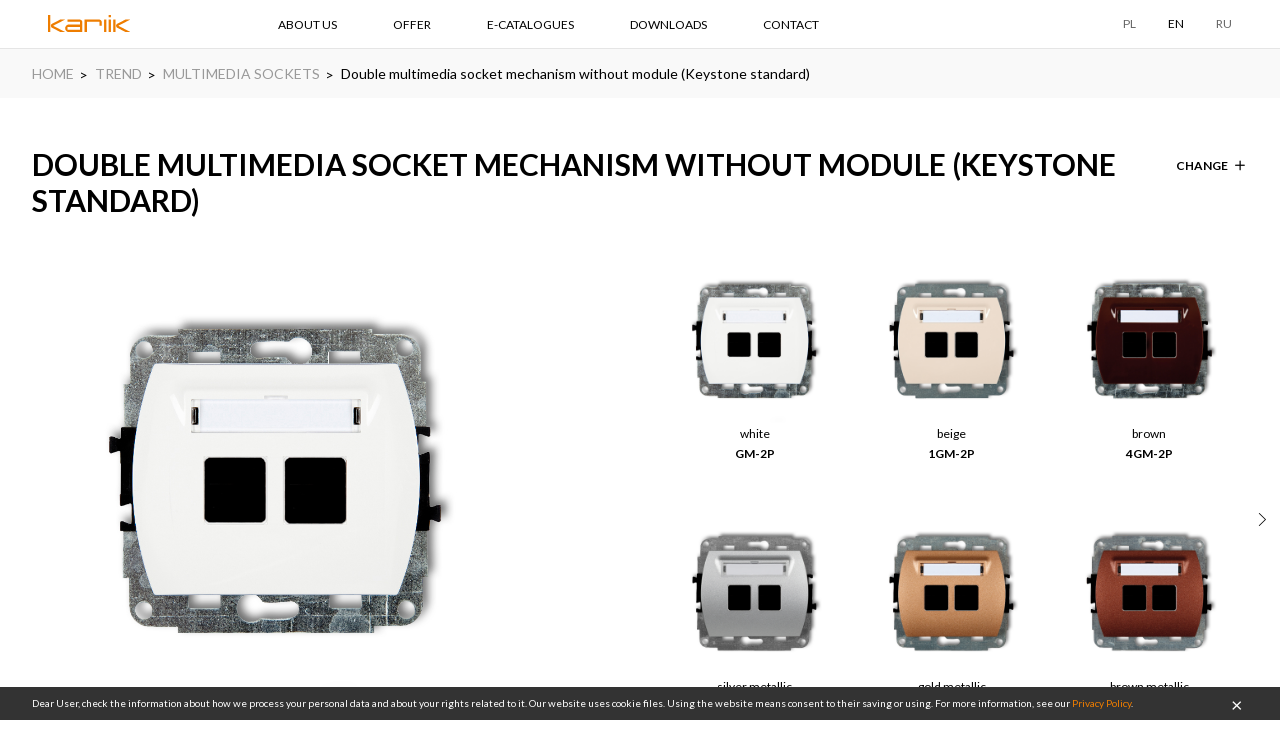

--- FILE ---
content_type: text/html; charset=utf-8
request_url: https://www.karlik.pl/en/products/GM-2P/category/TR-multimedia-sockets/
body_size: 13408
content:




<!DOCTYPE html>
<html lang="pl">
    <head>
        
<!-- Google Tag Manager -->
<script>(function(w,d,s,l,i){w[l]=w[l]||[];w[l].push({'gtm.start':
new Date().getTime(),event:'gtm.js'});var f=d.getElementsByTagName(s)[0],
j=d.createElement(s),dl=l!='dataLayer'?'&l='+l:'';j.async=true;j.src=
'https://www.googletagmanager.com/gtm.js?id='+i+dl;f.parentNode.insertBefore(j,f);
})(window,document,'script','dataLayer','GTM-5WC96TN');</script>
<!-- End Google Tag Manager -->


        <meta charset="UTF-8">
        <meta name="viewport" content="width=device-width, initial-scale=1.0, maximum-scale=1.0, user-scalable=no">
        <meta name="format-detection" content="telephone=no">
	<link rel="preload" href="/static/_build/fonts/icons.woff2" as="font" type="font/woff2" crossorigin>
        <title>Osprzęt elektroinstalacyjny, gniazda i włączniki - polski producent - Karlik</title>
        <meta name="description" content="." />

        <meta property="og:url" content="https://www.karlik.pl/en/products/GM-2P/category/TR-multimedia-sockets/" />
        <meta property="og:type" content="website" />
        <meta property="og:title" content="Karlik - Electrical Supplies and Accessories" />
        <meta property="og:description" content="Karlik - Electrical Supplies and Accessories" />
        <meta property="og:image" content="https://www.karlik.pl/static/images/logo.svg" />

        <link rel="stylesheet" href="/static/_build/styles/main.css">
        <link rel='shortcut icon' href="/static/images/favicon.ico" type='image/x-icon'/>
        <link href="https://fonts.googleapis.com/css?family=Lato:400,700|Open+Sans:400,700&amp;subset=cyrillic-ext,latin-ext&display=swap" rel="stylesheet">
        <script src="/static/_build/scripts/polyfills/polyfills.js"></script>
        <link rel='canonical' href="https://www.karlik.pl/en/products/GM-2P/category/TR-multimedia-sockets/">
        
          <meta name="robots" content="noindex" />
        
        
        
        
        <script>
        (function(i,s,o,g,r,a,m){i['GoogleAnalyticsObject']=r;i[r]=i[r]||function()
        { (i[r].q=i[r].q||[]).push(arguments)}
        ,i[r].l=1*new Date();a=s.createElement(o),
        m=s.getElementsByTagName(o)[0];a.async=1;a.src=g;m.parentNode.insertBefore(a,m)
        })(window,document,'script','https://www.google-analytics.com/analytics.js','ga');
        ga('create', 'UA-96333694-1', 'auto');
        ga('send', 'pageview');
    </script>

    <style>.expand-submenu {display: block; min-width: 300px; padding: 10px 3px; max-height: 200px; overflow-y: scroll;} 
      .expand-submenu a {display: block; text-transform: none; font-size: 12px; margin-bottom: 6px;}  
      .expand-submenu-container {position:relative;} .expand-submenu-container#visible {display: inline-block;} .expand-submenu-container#hidden {display: none;} 
      @media (max-width: 767px) {.expand-submenu {left: -300px; margin-left: 0;} } @media (min-width: 768px) {.expand-submenu {left: 0; margin-left: -35px;} }
      .expand-submenu {position: absolute; bottom: 45px; background-color: #fff; overflow: hidden;}
      .scrollbar-wrapper {width: 100%;height: 180px;overflow-x: hidden;box-sizing: content-box;padding-right: 0px;}
      .scrollbar {height: 140px;overflow-y: scroll;position: relative;margin-right: -17px;}.diag {position: absolute;top: 0;right: 50px;}
      .scrollrect {height: 70px;width: 15px;background-color: #ccc; position: absolute;right: 0;top:0;transform: translateY(0px);}.scroll-content {padding-right: 17px;}
      @media (min-width: 768px) { .scrollarrow {position: relative;left: calc(100% - 15.5px);top: 0;width: 5%;color: #ccc;background-color: #eee;cursor: pointer;
      -webkit-touch-callout: none; ;-khtml-user-select: none;-moz-user-select: none; -ms-user-select: none;user-select: none;} }
      @media (max-width: 767px) { .scrollarrow {display: none;} }
      </style>
      
      <!-- Google tag (gtag.js) -->
<script async src="https://www.googletagmanager.com/gtag/js?id=G-CND0G8EWDG"></script>
<script>
window.dataLayer = window.dataLayer || [];
function gtag(){dataLayer.push(arguments);}
gtag('js', new Date());

gtag('config', 'G-CND0G8EWDG');
</script>
      <!-- Facebook Pixel Code -->
<script>
  !function(f,b,e,v,n,t,s)
  {if(f.fbq)return;n=f.fbq=function(){n.callMethod?
  n.callMethod.apply(n,arguments):n.queue.push(arguments)};
  if(!f._fbq)f._fbq=n;n.push=n;n.loaded=!0;n.version='2.0';
  n.queue=[];t=b.createElement(e);t.async=!0;
  t.src=v;s=b.getElementsByTagName(e)[0];
  s.parentNode.insertBefore(t,s)}(window, document,'script',
  'https://connect.facebook.net/en_US/fbevents.js');
  fbq('init', '254602102085210');
  fbq('track', 'PageView');
</script>
<noscript><img height="1" width="1" style="display:none"
  src="https://www.facebook.com/tr?id=254602102085210&ev=PageView&noscript=1"
/></noscript>
<!-- End Facebook Pixel Code -->

    </head>
    <body class="">
    
<!-- Google Tag Manager (noscript) -->
<noscript><iframe src="https://www.googletagmanager.com/ns.html?id=GTM-5WC96TN"
height="0" width="0" style="display:none;visibility:hidden"></iframe></noscript>
<!-- End Google Tag Manager (noscript) -->


        
    
    
    
    
    
 <!-- not from static -->
        

<div id="cookies-bar" class="cookies-bar">
    <div class="container">
        <div class="row">
            <p class="cookies-bar__text">
            
            Dear User, check the information about how we process your personal data and about your rights related to it. Our website uses cookie files. Using the website means consent to their saving or using. For more information, see our <a href="/en/privacypolicy/" class="cookies-bar__link">Privacy Policy</a>.
            <a id="cookies-close" class="cookies-bar__close" href="#">OK</a>
            </p>
        </div>
    </div>
</div>

        <div class="page-wrapper">
            
                



<header class="page-header">
    <div class="container">
        <div class="row row--middle">
            <div class="page-header__block logo">
                <a href="/en/" class="logo__link">
                    <img class="logo__image" src="/static/images/logo.svg" alt="Nowoczesne gniazdka elektryczne i włączniki | Osprzęt elektryczny Karlik">
                </a>
            </div>
            <div class="page-header__block main-menu">
                <ul class="main-menu__container">
                    
                        
                            
                            
                                
                                
                                <li class="main-menu__item">
                                    <a href="/en/about-us/" class="link main-menu__link dropdown-trigger main-menu__link--mobile-hidden">ABOUT US</a>
                                    <div class="dropdown dropdown--mobile-active">
                                        <div class="dropdown__content-block">
                                            <ul class="dropdown__list">
                                                
                                                 <!-- exceptionally, it generates less db requests than filtering in models -->
                                                <li class="dropdown__item">
                                                    <a href="/en/about-us/" class="link dropdown__link">ABOUT COMPANY</a>
                                                </li>
                                                
                                                
                                                
                                                
                                                 <!-- exceptionally, it generates less db requests than filtering in models -->
                                                <li class="dropdown__item">
                                                    <a href="/en/history/" class="link dropdown__link">HISTORY</a>
                                                </li>
                                                
                                                
                                                
                                                
                                                
                                                
                                            </ul>
                                        </div>
                                    </div>
                                </li>
                                
                                
                            
                        
                    
                        
                        <li class="main-menu__item">
                            <a href="/en/products/collections/" class="link main-menu__link">OFFER</a>
                            <div class="dropdown dropdown--extended">
                                <div class="dropdown__content-block">
                                    <div class="row">
                                        <div class="dropdown__column col-7">
                                            <ul class="collections-boxes">
                                                
                                                <li class="collections-boxes__item collections-boxes__item--active" data-tab="24">
                                                    <h4 class="heading"><a href="/en/products/collection/DECO/">DECO</a></h4>
                                                    <figure class="image-container">
                                                        <a href="/en/products/collection/DECO/" class="image-container__link">
                                                            <img class="image-container__image" src="/media/filer_public_thumbnails/filer_public/50/f5/50f51508-b4c9-4450-94b6-c93418612149/str_16-17_basic.jpg__450x340_q85_box-0%2C0%2C1186%2C898_crop_detail_subsampling-2.jpg" alt="collection-image">
                                                        </a>
                                                    </figure>
                                                    <p class="button-container button-container--margined-top">
                                                        <a href="/en/products/collection/DECO/#tab-3" class="button">PRODUCTS</a>
                                                    </p>
                                                </li>
                                                
                                                <li class="collections-boxes__item" data-tab="48">
                                                    <h4 class="heading"><a href="/en/products/collection/ICON/">ICON</a></h4>
                                                    <figure class="image-container">
                                                        <a href="/en/products/collection/ICON/" class="image-container__link">
                                                            <img class="image-container__image" src="/media/filer_public_thumbnails/filer_public/eb/e0/ebe0ceff-1c2c-448d-a190-72c0b3591c1a/oferta_-_aranzacja_icon.jpg__450x340_q85_box-29%2C14%2C1186%2C887_crop_detail_subsampling-2.jpg" alt="collection-image">
                                                        </a>
                                                    </figure>
                                                    <p class="button-container button-container--margined-top">
                                                        <a href="/en/products/collection/ICON/#tab-3" class="button">PRODUCTS</a>
                                                    </p>
                                                </li>
                                                
                                                <li class="collections-boxes__item" data-tab="45">
                                                    <h4 class="heading"><a href="/en/products/collection/MINI/">MINI</a></h4>
                                                    <figure class="image-container">
                                                        <a href="/en/products/collection/MINI/" class="image-container__link">
                                                            <img class="image-container__image" src="/media/filer_public_thumbnails/filer_public/6f/7c/6f7ca8f7-3845-44b0-a13a-8297f6279b8e/1897-003-l.jpg__450x340_q85_box-1524%2C381%2C5000%2C3011_crop_detail_subsampling-2.jpg" alt="collection-image">
                                                        </a>
                                                    </figure>
                                                    <p class="button-container button-container--margined-top">
                                                        <a href="/en/products/collection/MINI/#tab-3" class="button">PRODUCTS</a>
                                                    </p>
                                                </li>
                                                
                                                <li class="collections-boxes__item" data-tab="25">
                                                    <h4 class="heading"><a href="/en/products/collection/flexi/">FLEXI</a></h4>
                                                    <figure class="image-container">
                                                        <a href="/en/products/collection/flexi/" class="image-container__link">
                                                            <img class="image-container__image" src="/media/filer_public_thumbnails/filer_public/eb/ee/ebeea951-4220-4b8e-9325-6c54cbe3a648/karlik_flexi_ok.jpg__450x340_q85_box-155%2C0%2C1850%2C1280_crop_detail_subsampling-2.jpg" alt="collection-image">
                                                        </a>
                                                    </figure>
                                                    <p class="button-container button-container--margined-top">
                                                        <a href="/en/products/collection/flexi/#tab-3" class="button">PRODUCTS</a>
                                                    </p>
                                                </li>
                                                
                                                <li class="collections-boxes__item" data-tab="26">
                                                    <h4 class="heading"><a href="/en/products/collection/TREND/">TREND</a></h4>
                                                    <figure class="image-container">
                                                        <a href="/en/products/collection/TREND/" class="image-container__link">
                                                            <img class="image-container__image" src="/media/filer_public_thumbnails/filer_public/54/9a/549ad318-b1f9-4a2a-b573-07d1e6e79e69/karlik_trend_1a_iz.jpg__450x340_q85_box-0%2C0%2C1706%2C1292_crop_detail_subsampling-2.jpg" alt="collection-image">
                                                        </a>
                                                    </figure>
                                                    <p class="button-container button-container--margined-top">
                                                        <a href="/en/products/collection/TREND/#tab-3" class="button">PRODUCTS</a>
                                                    </p>
                                                </li>
                                                
                                                <li class="collections-boxes__item" data-tab="27">
                                                    <h4 class="heading"><a href="/en/products/collection/LOGO/">LOGO</a></h4>
                                                    <figure class="image-container">
                                                        <a href="/en/products/collection/LOGO/" class="image-container__link">
                                                            <img class="image-container__image" src="/media/filer_public_thumbnails/filer_public/60/cb/60cbbb32-5c24-405c-9f21-0c80c0d4ebef/karlik_logo_sypialnia.jpg__450x340_q85_box-0%2C407%2C2000%2C1907_crop_detail_subsampling-2.jpg" alt="collection-image">
                                                        </a>
                                                    </figure>
                                                    <p class="button-container button-container--margined-top">
                                                        <a href="/en/products/collection/LOGO/#tab-3" class="button">PRODUCTS</a>
                                                    </p>
                                                </li>
                                                
                                                <li class="collections-boxes__item" data-tab="30">
                                                    <h4 class="heading"><a href="/en/products/collection/LIZA/">LIZA</a></h4>
                                                    <figure class="image-container">
                                                        <a href="/en/products/collection/LIZA/" class="image-container__link">
                                                            <img class="image-container__image" src="/media/filer_public_thumbnails/filer_public/70/b5/70b5cd3d-5526-42b6-82e4-466872bc64f7/karlik_przedpokoj_iz.jpg__450x340_q85_box-0%2C0%2C1743%2C1320_crop_detail_subsampling-2.jpg" alt="collection-image">
                                                        </a>
                                                    </figure>
                                                    <p class="button-container button-container--margined-top">
                                                        <a href="/en/products/collection/LIZA/#tab-3" class="button">PRODUCTS</a>
                                                    </p>
                                                </li>
                                                
                                                <li class="collections-boxes__item" data-tab="35">
                                                    <h4 class="heading"><a href="/en/products/collection/JUNIOR/">JUNIOR IP54</a></h4>
                                                    <figure class="image-container">
                                                        <a href="/en/products/collection/JUNIOR/" class="image-container__link">
                                                            <img class="image-container__image" src="/media/filer_public_thumbnails/filer_public/5a/af/5aafa53c-4765-434f-b17c-a09c2c2c7f2e/junior_ip54.jpg__450x340_q85_box-0%2C671%2C4280%2C3898_crop_detail_subsampling-2.jpg" alt="collection-image">
                                                        </a>
                                                    </figure>
                                                    <p class="button-container button-container--margined-top">
                                                        <a href="/en/products/collection/JUNIOR/#tab-3" class="button">PRODUCTS</a>
                                                    </p>
                                                </li>
                                                
                                                <li class="collections-boxes__item" data-tab="37">
                                                    <h4 class="heading"><a href="/en/products/collection/SENIOR_IP44/">SENIOR IP44</a></h4>
                                                    <figure class="image-container">
                                                        <a href="/en/products/collection/SENIOR_IP44/" class="image-container__link">
                                                            <img class="image-container__image" src="/media/filer_public_thumbnails/filer_public/f8/9c/f89ca3a5-3da9-4255-b777-1548a6487e81/karlik_garaz_11_2016.jpg__450x340_q85_box-91%2C0%2C1822%2C1309_crop_detail_subsampling-2.jpg" alt="collection-image">
                                                        </a>
                                                    </figure>
                                                    <p class="button-container button-container--margined-top">
                                                        <a href="/en/products/collection/SENIOR_IP44/#tab-3" class="button">PRODUCTS</a>
                                                    </p>
                                                </li>
                                                
                                                <li class="collections-boxes__item" data-tab="32">
                                                    <h4 class="heading"><a href="/en/products/collection/DISTRIBUTION-BOARDS/">DISTRIBUTION  BOARDS</a></h4>
                                                    <figure class="image-container">
                                                        <a href="/en/products/collection/DISTRIBUTION-BOARDS/" class="image-container__link">
                                                            <img class="image-container__image" src="/media/filer_public_thumbnails/filer_public/ee/6b/ee6b13ef-afb1-4fc5-885b-0e3954eb7936/karlik_kompoz_popr1_zz2.jpg__450x340_q85_box-457%2C100%2C1236%2C687_crop_detail_subsampling-2.jpg" alt="collection-image">
                                                        </a>
                                                    </figure>
                                                    <p class="button-container button-container--margined-top">
                                                        <a href="/en/products/collection/DISTRIBUTION-BOARDS/#tab-3" class="button">PRODUCTS</a>
                                                    </p>
                                                </li>
                                                
                                                <li class="collections-boxes__item" data-tab="33">
                                                    <h4 class="heading"><a href="/en/products/collection/BOXES-PLUGS-CONNECTORS/">BOXES, PLUGS, CONNECTORS</a></h4>
                                                    <figure class="image-container">
                                                        <a href="/en/products/collection/BOXES-PLUGS-CONNECTORS/" class="image-container__link">
                                                            <img class="image-container__image" src="/media/filer_public_thumbnails/filer_public/a7/04/a70481f2-9d49-482d-9313-99341a5a53ff/karlik_kompoz_popr1_zz.jpg__450x340_q85_box-293%2C71%2C1087%2C671_crop_detail_subsampling-2.jpg" alt="collection-image">
                                                        </a>
                                                    </figure>
                                                    <p class="button-container button-container--margined-top">
                                                        <a href="/en/products/collection/BOXES-PLUGS-CONNECTORS/#tab-3" class="button">PRODUCTS</a>
                                                    </p>
                                                </li>
                                                
                                                <li class="collections-boxes__item" data-tab="46">
                                                    <h4 class="heading"><a href="/en/products/collection/elcan-product/">ELCAN PRODUCT</a></h4>
                                                    <figure class="image-container">
                                                        <a href="/en/products/collection/elcan-product/" class="image-container__link">
                                                            <img class="image-container__image" src="/media/filer_public_thumbnails/filer_public/fd/b0/fdb0b4cf-c502-47aa-bfab-8ecf08ec5d96/elcan_baner_produktowy.jpg__450x340_q85_box-79%2C0%2C1299%2C922_crop_detail_subsampling-2.jpg" alt="collection-image">
                                                        </a>
                                                    </figure>
                                                    <p class="button-container button-container--margined-top">
                                                        <a href="/en/products/collection/elcan-product/#tab-3" class="button">PRODUCTS</a>
                                                    </p>
                                                </li>
                                                
                                            </ul>
                                        </div>
                                        <div class="dropdown__column dropdown__column--small-gutter col-5">
                                            <ul class="collections-list">
                                                
                                                
                                                    <li class="collections-list__item">
                                                        <p class="collections-list__category">FLUSH-MOUNTED SERIES</p>
                                                    </li>
                                                    
                                                        <li class="collections-list__item">
                                                            <a href="/en/products/collection/DECO/">
                                                                <p class="collections-list__name" data-target-tab="24">DECO</p>
                                                            </a>
                                                        </li>
                                                    
                                                        <li class="collections-list__item">
                                                            <a href="/en/products/collection/ICON/">
                                                                <p class="collections-list__name" data-target-tab="48">ICON</p>
                                                            </a>
                                                        </li>
                                                    
                                                        <li class="collections-list__item">
                                                            <a href="/en/products/collection/MINI/">
                                                                <p class="collections-list__name" data-target-tab="45">MINI</p>
                                                            </a>
                                                        </li>
                                                    
                                                        <li class="collections-list__item">
                                                            <a href="/en/products/collection/flexi/">
                                                                <p class="collections-list__name" data-target-tab="25">FLEXI</p>
                                                            </a>
                                                        </li>
                                                    
                                                        <li class="collections-list__item">
                                                            <a href="/en/products/collection/TREND/">
                                                                <p class="collections-list__name" data-target-tab="26">TREND</p>
                                                            </a>
                                                        </li>
                                                    
                                                        <li class="collections-list__item">
                                                            <a href="/en/products/collection/LOGO/">
                                                                <p class="collections-list__name" data-target-tab="27">LOGO</p>
                                                            </a>
                                                        </li>
                                                    
                                                        <li class="collections-list__item">
                                                            <a href="/en/products/collection/LIZA/">
                                                                <p class="collections-list__name" data-target-tab="30">LIZA</p>
                                                            </a>
                                                        </li>
                                                    
                                                
                                                    <li class="collections-list__item">
                                                        <p class="collections-list__category">HERMETIC SURFACE-MOUNTED SERIES</p>
                                                    </li>
                                                    
                                                        <li class="collections-list__item">
                                                            <a href="/en/products/collection/JUNIOR/">
                                                                <p class="collections-list__name" data-target-tab="35">JUNIOR IP54</p>
                                                            </a>
                                                        </li>
                                                    
                                                        <li class="collections-list__item">
                                                            <a href="/en/products/collection/SENIOR_IP44/">
                                                                <p class="collections-list__name" data-target-tab="37">SENIOR IP44</p>
                                                            </a>
                                                        </li>
                                                    
                                                
                                                    <li class="collections-list__item">
                                                        <p class="collections-list__category">OTHERS</p>
                                                    </li>
                                                    
                                                        <li class="collections-list__item">
                                                            <a href="/en/products/collection/DISTRIBUTION-BOARDS/">
                                                                <p class="collections-list__name" data-target-tab="32">DISTRIBUTION  BOARDS</p>
                                                            </a>
                                                        </li>
                                                    
                                                        <li class="collections-list__item">
                                                            <a href="/en/products/collection/BOXES-PLUGS-CONNECTORS/">
                                                                <p class="collections-list__name" data-target-tab="33">BOXES, PLUGS, CONNECTORS</p>
                                                            </a>
                                                        </li>
                                                    
                                                
                                                    <li class="collections-list__item">
                                                        <p class="collections-list__category">ELCAN</p>
                                                    </li>
                                                    
                                                        <li class="collections-list__item">
                                                            <a href="/en/products/collection/elcan-product/">
                                                                <p class="collections-list__name" data-target-tab="46">ELCAN PRODUCT</p>
                                                            </a>
                                                        </li>
                                                    
                                                
                                            </ul>
                                        </div>
                                    </div>
                                </div>
                            </div>
                        </li>
                        
                    
                        
                            
                            
                                
                                
                                <li class="main-menu__item">
                                    <a href="/en/e-catalogues/" class="link main-menu__link">E-CATALOGUES</a>
                                </li>
                                
                                
                            
                        
                    
                        
                            
                            
                                
                                
                                <li class="main-menu__item">
                                    <a href="/en/downloads/" class="link main-menu__link">DOWNLOADS</a>
                                </li>
                                
                                
                            
                        
                    
                        
                            
                            
                                
                                
                                <li class="main-menu__item">
                                    <a href="/en/contact/" class="link main-menu__link">CONTACT</a>
                                </li>
                                
                                
                            
                        
                    
                </ul>
            </div>
            <div class="page-header__block">
                <div class="row row--middle">
                    
                    <div class="language-select">
                        <div class="language-select__item">
                            <a rel="nofollow" href="/en/lang/pl/" class="link language-select__link">PL</a>
                        </div>
                        <div class="language-select__item">
                            <a rel="nofollow" href="/en/lang/en/" class="link language-select__link language-select__link--active">EN</a>
                        </div>
                        <div class="language-select__item">
                            <a rel="nofollow" href="/en/lang/ru/" class="link language-select__link">RU</a>
                        </div>
                    </div>
                </div>
            </div>
            <div class="page-header__block page-header__block--mobile-menu-button-container ">
                <button class="page-header__mobile-menu-button icon icon-only icon-menu">Menu</button>
            </div>
        </div>
    </div>
</header>


            

            <main > <!-- TODO page_class integration -->
                


<div class="breadcrumbs">
    <div class="container">
        <ul class="breadcrumbs__list">
        
            <li class="breadcrumbs__item">
            
                <a href="/en/" class="breadcrumbs__text breadcrumbs__link">HOME</a>
			
            </li>
        
            <li class="breadcrumbs__item">
            
                <a href="/en/products/collection/TREND/" class="breadcrumbs__text breadcrumbs__link">TREND</a>
			
            </li>
        
            <li class="breadcrumbs__item">
            
                <a href="/en/products/list/collection/TREND/category/TR-multimedia-sockets/" class="breadcrumbs__text breadcrumbs__link">MULTIMEDIA SOCKETS</a>
			
            </li>
        
            <li class="breadcrumbs__item">
            
            	<span class="breadcrumbs__text">Double multimedia socket mechanism without module (Keystone standard)</span>
            
            </li>
        
        </ul>
    </div>
</div>

<div class="container">
    


<h1 class="heading heading--margined" id="product-name-title">

Double multimedia socket mechanism without module (Keystone standard)</h1>


<div class="button change-action dropdown-trigger">
    <p>Change</p>
    <div class="dropdown dropdown--fixed-size">
        <div class="dropdown__content-block">
            <div class="row">
                <div class="dropdown__column dropdown__column--small-gutter col-12">
                    <ul class="collections-list">
                    
                        
                        
                        <li class="collections-list__item">
                            <p class="collections-list__category">SWITCHES</p>
                        </li>
                        
                            
                            <li class="collections-list__item">
                                <a href="/pl/produkty/WP-1/kategoria/TR-laczniki/" class="collections-list__link">
                                    <p class="collections-list__name">Single pole switch mechanism</p>
                                </a>
                            </li>
                            
                            <li class="collections-list__item">
                                <a href="/en/products/WP-1/category/TR-switches/" class="collections-list__link">
                                    <p class="collections-list__name">Single pole switch mechanism</p>
                                </a>
                            </li>
                            
                            <li class="collections-list__item">
                                <a href="/en/products/WP-1L/category/TR-switches/" class="collections-list__link">
                                    <p class="collections-list__name">Single pole switch mechanism with illumination</p>
                                </a>
                            </li>
                            
                            <li class="collections-list__item">
                                <a href="/en/products/WP-4_1/category/TR-switches/" class="collections-list__link">
                                    <p class="collections-list__name">Single push button mechanism (single push button without pictogram)</p>
                                </a>
                            </li>
                            
                            <li class="collections-list__item">
                                <a href="/en/products/WP-2/category/TR-switches/" class="collections-list__link">
                                    <p class="collections-list__name">Two-circuit switch mechanism</p>
                                </a>
                            </li>
                            
                            <li class="collections-list__item">
                                <a href="/en/products/WP-2L/category/TR-switches/" class="collections-list__link">
                                    <p class="collections-list__name">Two-circuit switch mechanism with illumination</p>
                                </a>
                            </li>
                            
                            <li class="collections-list__item">
                                <a href="/en/products/WP-44_1/category/TR-switches/" class="collections-list__link">
                                    <p class="collections-list__name">Two-circuit push button mechanism (double push button without pictograms, common power supply)</p>
                                </a>
                            </li>
                            
                            <li class="collections-list__item">
                                <a href="/en/products/WP-44_2/category/TR-switches/" class="collections-list__link">
                                    <p class="collections-list__name">Double push button switch mechanism (two pushbuttons without piktograms, separate power supply)</p>
                                </a>
                            </li>
                            
                            <li class="collections-list__item">
                                <a href="/en/products/WP-3/category/TR-switches/" class="collections-list__link">
                                    <p class="collections-list__name">Two-way switch mechanism</p>
                                </a>
                            </li>
                            
                            <li class="collections-list__item">
                                <a href="/en/products/WP-3L/category/TR-switches/" class="collections-list__link">
                                    <p class="collections-list__name">Two-way switch mechanism with illumination</p>
                                </a>
                            </li>
                            
                            <li class="collections-list__item">
                                <a href="/en/products/WP-3_1/category/TR-switches/" class="collections-list__link">
                                    <p class="collections-list__name">Two-way switch mechanism (single push button without pictogram)</p>
                                </a>
                            </li>
                            
                            <li class="collections-list__item">
                                <a href="/en/products/WP-3l_1/category/TR-switches/" class="collections-list__link">
                                    <p class="collections-list__name">Two-way switch mechanism with illumination</p>
                                </a>
                            </li>
                            
                            <li class="collections-list__item">
                                <a href="/en/products/WP-4/category/TR-switches/" class="collections-list__link">
                                    <p class="collections-list__name">Single push button &quot;bell&quot; mechanism</p>
                                </a>
                            </li>
                            
                            <li class="collections-list__item">
                                <a href="/en/products/WP-4L/category/TR-switches/" class="collections-list__link">
                                    <p class="collections-list__name">Single push button &quot;bell&quot; mechanism with illumination</p>
                                </a>
                            </li>
                            
                            <li class="collections-list__item">
                                <a href="/en/products/WP-5/category/TR-switches/" class="collections-list__link">
                                    <p class="collections-list__name">Single push button &quot;light&quot; mechanism</p>
                                </a>
                            </li>
                            
                            <li class="collections-list__item">
                                <a href="/en/products/WP-5L/category/TR-switches/" class="collections-list__link">
                                    <p class="collections-list__name">Single push button &quot;light&quot; mechanism with illumination</p>
                                </a>
                            </li>
                            
                            <li class="collections-list__item">
                                <a href="/en/products/WP-6/category/TR-switches/" class="collections-list__link">
                                    <p class="collections-list__name">Intermediate switch mechanism</p>
                                </a>
                            </li>
                            
                            <li class="collections-list__item">
                                <a href="/en/products/WP-6L/category/TR-switches/" class="collections-list__link">
                                    <p class="collections-list__name">Intermediate switch mechanism with illumination</p>
                                </a>
                            </li>
                            
                            <li class="collections-list__item">
                                <a href="/en/products/WP-6_1/category/TR-switches/" class="collections-list__link">
                                    <p class="collections-list__name">Intermediate switch mechanism (single push button without pictogram)</p>
                                </a>
                            </li>
                            
                            <li class="collections-list__item">
                                <a href="/en/products/WP-6L_1/category/TR-switches/" class="collections-list__link">
                                    <p class="collections-list__name">Intermediate switch mechanism with illumination (single push button without pictogram)</p>
                                </a>
                            </li>
                            
                            <li class="collections-list__item">
                                <a href="/en/products/WP-33/category/TR-switches/" class="collections-list__link">
                                    <p class="collections-list__name">Double two-way switch mechanism</p>
                                </a>
                            </li>
                            
                            <li class="collections-list__item">
                                <a href="/en/products/WP-33_1/category/TR-switches/" class="collections-list__link">
                                    <p class="collections-list__name">Double two-way switch mechanism (double push button without pictograms)</p>
                                </a>
                            </li>
                            
                            <li class="collections-list__item">
                                <a href="/en/products/WP-8/category/TR-switches/" class="collections-list__link">
                                    <p class="collections-list__name">Roller blind push button switch mechanism</p>
                                </a>
                            </li>
                            
                            <li class="collections-list__item">
                                <a href="/en/products/WP-8_1/category/TR-switches/" class="collections-list__link">
                                    <p class="collections-list__name">Roller blind push button switch mechanism (double push button without pictograms)</p>
                                </a>
                            </li>
                            
                            <li class="collections-list__item">
                                <a href="/en/products/WP-9/category/TR-switches/" class="collections-list__link">
                                    <p class="collections-list__name">Double pole switch mechanism</p>
                                </a>
                            </li>
                            
                            <li class="collections-list__item">
                                <a href="/en/products/WP-9L/category/TR-switches/" class="collections-list__link">
                                    <p class="collections-list__name">Double pole switch with illumination</p>
                                </a>
                            </li>
                            
                            <li class="collections-list__item">
                                <a href="/en/products/WP-10/category/TR-switches/" class="collections-list__link">
                                    <p class="collections-list__name">Single pole with two-way switch mechanism (common power supply)</p>
                                </a>
                            </li>
                            
                            <li class="collections-list__item">
                                <a href="/en/products/WP-10_11/category/TR-switches/" class="collections-list__link">
                                    <p class="collections-list__name">Single pole with two-way switch mechanism (double push button without pictograms, common power supply)</p>
                                </a>
                            </li>
                            
                            <li class="collections-list__item">
                                <a href="/en/products/WP-10L/category/TR-switches/" class="collections-list__link">
                                    <p class="collections-list__name">Single pole with Two-way switch mechanism with illumination (common power supply)</p>
                                </a>
                            </li>
                            
                            <li class="collections-list__item">
                                <a href="/en/products/WP-10L_11/category/TR-switches/" class="collections-list__link">
                                    <p class="collections-list__name">Single pole with two-way switch mechanism with illumination (double push button without pictograms, common power supply)</p>
                                </a>
                            </li>
                            
                        
                        
                        
                    
                        
                        
                        <li class="collections-list__item">
                            <p class="collections-list__category">HOTEL SWITCHES</p>
                        </li>
                        
                            
                            <li class="collections-list__item">
                                <a href="/en/products/SH-1/category/TR-hotel-switches/" class="collections-list__link">
                                    <p class="collections-list__name">Hotel switch</p>
                                </a>
                            </li>
                            
                        
                        
                        
                    
                        
                        
                        <li class="collections-list__item">
                            <p class="collections-list__category">SINGLE SOCKETS</p>
                        </li>
                        
                            
                            <li class="collections-list__item">
                                <a href="/en/products/GP-1p/category/TR-single-sockets/" class="collections-list__link">
                                    <p class="collections-list__name">Single socket without the 2P earth mechanism (with increased contact protection/shutter)</p>
                                </a>
                            </li>
                            
                            <li class="collections-list__item">
                                <a href="/en/products/GP-1/category/TR-single-sockets/" class="collections-list__link">
                                    <p class="collections-list__name">Single socket without the 2P earth mechanism (without increased contact protection/shutter)</p>
                                </a>
                            </li>
                            
                            <li class="collections-list__item">
                                <a href="/en/products/GP-1zp/category/TR-single-sockets/" class="collections-list__link">
                                    <p class="collections-list__name">Single socket with the 2P+Z earth mechanism (with increased contact protection/shutter)</p>
                                </a>
                            </li>
                            
                            <li class="collections-list__item">
                                <a href="/en/products/GP-1z/category/TR-single-sockets/" class="collections-list__link">
                                    <p class="collections-list__name">Single socket with the 2P+Z earth mechanism (without increased contact protection/shutter)</p>
                                </a>
                            </li>
                            
                            <li class="collections-list__item">
                                <a href="/en/products/GP-1sp/category/TR-single-sockets/" class="collections-list__link">
                                    <p class="collections-list__name">Single socket with the 2P+Z earth SCHUKO mechanism (with increased contact protection/shutter)</p>
                                </a>
                            </li>
                            
                            <li class="collections-list__item">
                                <a href="/en/products/GP-1s/category/TR-single-sockets/" class="collections-list__link">
                                    <p class="collections-list__name">Single socket with the 2P+Z earth SCHUKO mechanism (without increased contact protection/shutter)</p>
                                </a>
                            </li>
                            
                        
                        
                        
                    
                        
                        
                        <li class="collections-list__item">
                            <p class="collections-list__category">DATA SINGLE SOCKETS</p>
                        </li>
                        
                            
                            <li class="collections-list__item">
                                <a href="/en/products/GZK/category/TR-data-single-sockets/" class="collections-list__link">
                                    <p class="collections-list__name">DATA single socket with the 2P+Z DATA earth mechanism, with key</p>
                                </a>
                            </li>
                            
                            <li class="collections-list__item">
                                <a href="/en/products/GBK/category/TR-data-single-sockets/" class="collections-list__link">
                                    <p class="collections-list__name">DATA single socket with the 2P+Z DATA earth mechanism, without key (with increased contact protection/shutter)</p>
                                </a>
                            </li>
                            
                        
                        
                        
                    
                        
                        
                        <li class="collections-list__item">
                            <p class="collections-list__category">SPLASH PROOF SOCKETS</p>
                        </li>
                        
                            
                            <li class="collections-list__item">
                                <a href="/en/products/GPB-1zdp/category/TR-splash-proof-sockets/" class="collections-list__link">
                                    <p class="collections-list__name">Splash proof socket with the 2P+Z earth mechanism (shaded transparent cover, with increased contact protection/shutter)</p>
                                </a>
                            </li>
                            
                            <li class="collections-list__item">
                                <a href="/en/products/GPB-1zd/category/TR-splash-proof-sockets/" class="collections-list__link">
                                    <p class="collections-list__name">Splash proof socket with the 2P+Z earth mechanism (shaded transparent cover, without increased contact protection/shutter)</p>
                                </a>
                            </li>
                            
                            <li class="collections-list__item">
                                <a href="/en/products/GPB-1sd/category/TR-splash-proof-sockets/" class="collections-list__link">
                                    <p class="collections-list__name">Splash proof socket with the 2P+Z earth SCHUKO mechanism (shaded transparent cover, without increased contact protection/shutter)</p>
                                </a>
                            </li>
                            
                            <li class="collections-list__item">
                                <a href="/en/products/GPB-1sdp/category/TR-splash-proof-sockets/" class="collections-list__link">
                                    <p class="collections-list__name">Splash proof socket with the 2P+Z earth SCHUKO mechanism (shaded transparent cover, with increased contact protection/shutter)</p>
                                </a>
                            </li>
                            
                            <li class="collections-list__item">
                                <a href="/en/products/GPB-1zp/category/TR-splash-proof-sockets/" class="collections-list__link">
                                    <p class="collections-list__name">Splash proof socket with the 2P+Z earth mechanism (white cover, with increased contact protection/shutter)</p>
                                </a>
                            </li>
                            
                            <li class="collections-list__item">
                                <a href="/en/products/GPB-1z/category/TR-splash-proof-sockets/" class="collections-list__link">
                                    <p class="collections-list__name">Splash proof socket with the 2P+Z earth mechanism (white cover, without increased contact protection/shutter)</p>
                                </a>
                            </li>
                            
                            <li class="collections-list__item">
                                <a href="/en/products/GPB-1sp/category/TR-splash-proof-sockets/" class="collections-list__link">
                                    <p class="collections-list__name">Splash proof socket with the 2P+Z earth SCHUKO mechanism (white cover, with increased contact protection/shutter)</p>
                                </a>
                            </li>
                            
                            <li class="collections-list__item">
                                <a href="/en/products/GPB-1s/category/TR-splash-proof-sockets/" class="collections-list__link">
                                    <p class="collections-list__name">Splash proof socket with the 2P+Z earth SCHUKO mechanism (white cover, without increased contact protection/shutter)</p>
                                </a>
                            </li>
                            
                        
                        
                        
                    
                        
                        
                        <li class="collections-list__item">
                            <p class="collections-list__category">DOUBLE SOCKETS</p>
                        </li>
                        
                            
                            <li class="collections-list__item">
                                <a href="/en/products/GPR-2p/category/TR-double-sockets/" class="collections-list__link">
                                    <p class="collections-list__name">Double socket to a horizontal frame without the 2x2P earth mechanism (with increased contact protection/shutter)</p>
                                </a>
                            </li>
                            
                            <li class="collections-list__item">
                                <a href="/en/products/GPR-2/category/TR-double-sockets/" class="collections-list__link">
                                    <p class="collections-list__name">Double socket to a horizontal frame without the 2x2P earth mechanism (without increased contact protection/shutter)</p>
                                </a>
                            </li>
                            
                            <li class="collections-list__item">
                                <a href="/en/products/GPR-2zp/category/TR-double-sockets/" class="collections-list__link">
                                    <p class="collections-list__name">Double socket to a horizontal frame with the 2x(2P+Z) earth mechanism (with increased contact protection/shutter)</p>
                                </a>
                            </li>
                            
                            <li class="collections-list__item">
                                <a href="/en/products/GPR-2z/category/TR-double-sockets/" class="collections-list__link">
                                    <p class="collections-list__name">Double socket to a horizontal frame with the 2x(2P+Z) earth mechanism (without increased contact protection/shutter)</p>
                                </a>
                            </li>
                            
                            <li class="collections-list__item">
                                <a href="/en/products/GP-2p/category/TR-double-sockets/" class="collections-list__link">
                                    <p class="collections-list__name">Double socket without the 2x2P earth (with increased contact protection/shutter)</p>
                                </a>
                            </li>
                            
                            <li class="collections-list__item">
                                <a href="/en/products/GP-2/category/TR-double-sockets/" class="collections-list__link">
                                    <p class="collections-list__name">Double socket without the 2x2P earth (without increased contact protection/shutter)</p>
                                </a>
                            </li>
                            
                            <li class="collections-list__item">
                                <a href="/en/products/GP-2z/category/TR-double-sockets/" class="collections-list__link">
                                    <p class="collections-list__name">Double socket with earth 2x(2P+Z) (without increased contact protection/shutter)</p>
                                </a>
                            </li>
                            
                            <li class="collections-list__item">
                                <a href="/en/products/GP-2zp/category/TR-double-sockets/" class="collections-list__link">
                                    <p class="collections-list__name">Double socket with earth 2x(2P+Z) (with increased contact protection/shutter)</p>
                                </a>
                            </li>
                            
                            <li class="collections-list__item">
                                <a href="/en/products/GP-2sp/category/TR-double-sockets/" class="collections-list__link">
                                    <p class="collections-list__name">Double socket with the 2x(2P+Z) earth SCHUKO mechanism  (with increased contact protection/shutter)</p>
                                </a>
                            </li>
                            
                            <li class="collections-list__item">
                                <a href="/en/products/GP-2s/category/TR-double-sockets/" class="collections-list__link">
                                    <p class="collections-list__name">Double socket with the 2x(2P+Z) earth SCHUKO mechanism  (without increased contact protection/shutter)</p>
                                </a>
                            </li>
                            
                        
                        
                        
                    
                        
                        
                        <li class="collections-list__item">
                            <p class="collections-list__category">RADIO/TV AND RADIO/TV/SAT SOCKETS</p>
                        </li>
                        
                            
                            <li class="collections-list__item">
                                <a href="/en/products/G2K/category/TR-radiotv-and-radiotvsat-sockets/" class="collections-list__link">
                                    <p class="collections-list__name">Radio/Tv final socket mechanism (2dB)</p>
                                </a>
                            </li>
                            
                            <li class="collections-list__item">
                                <a href="/en/products/G6K/category/TR-radiotv-and-radiotvsat-sockets/" class="collections-list__link">
                                    <p class="collections-list__name">Radio/Tv final socket (in series of through sockets) mechanism (6dB)</p>
                                </a>
                            </li>
                            
                            <li class="collections-list__item">
                                <a href="/en/products/G9P/category/TR-radiotv-and-radiotvsat-sockets/" class="collections-list__link">
                                    <p class="collections-list__name">Radio/Tv through socket mechanism (9dB)</p>
                                </a>
                            </li>
                            
                            <li class="collections-list__item">
                                <a href="/en/products/G12P/category/TR-radiotv-and-radiotvsat-sockets/" class="collections-list__link">
                                    <p class="collections-list__name">Radio/Tv through socket mechanism (12dB)</p>
                                </a>
                            </li>
                            
                            <li class="collections-list__item">
                                <a href="/en/products/G15P/category/TR-radiotv-and-radiotvsat-sockets/" class="collections-list__link">
                                    <p class="collections-list__name">Radio/Tv through socket mechanism (15dB)</p>
                                </a>
                            </li>
                            
                            <li class="collections-list__item">
                                <a href="/en/products/GS/category/TR-radiotv-and-radiotvsat-sockets/" class="collections-list__link">
                                    <p class="collections-list__name">Radio/Tv/SAT final socket mechanism</p>
                                </a>
                            </li>
                            
                            <li class="collections-list__item">
                                <a href="/en/products/GM/category/TR-radiotv-and-radiotvsat-sockets/" class="collections-list__link">
                                    <p class="collections-list__name">Radio/Tv/SAT multimedia socket (Internet) mechanism</p>
                                </a>
                            </li>
                            
                            <li class="collections-list__item">
                                <a href="/en/products/GSP/category/TR-radiotv-and-radiotvsat-sockets/" class="collections-list__link">
                                    <p class="collections-list__name">Radio/Tv/SAT through socket mechanism (10dB)</p>
                                </a>
                            </li>
                            
                            <li class="collections-list__item">
                                <a href="/en/products/GMU/category/TR-radiotv-and-radiotvsat-sockets/" class="collections-list__link">
                                    <p class="collections-list__name">3F DATA (UPC) multimedia socket mechanism</p>
                                </a>
                            </li>
                            
                            <li class="collections-list__item">
                                <a href="/en/products/GMV/category/TR-radiotv-and-radiotvsat-sockets/" class="collections-list__link">
                                    <p class="collections-list__name">3F DATA (Vectra) multimedia socket mechanism</p>
                                </a>
                            </li>
                            
                            <li class="collections-list__item">
                                <a href="/en/products/GSN/category/TR-radiotv-and-radiotvsat-sockets/" class="collections-list__link">
                                    <p class="collections-list__name">TV/SAT with two satellite inputs socket mechanism</p>
                                </a>
                            </li>
                            
                            <li class="collections-list__item">
                                <a href="/en/products/GST/category/TR-radiotv-and-radiotvsat-sockets/" class="collections-list__link">
                                    <p class="collections-list__name">Radio/Tv/SAT final socket (two antenna inputs) mechanism</p>
                                </a>
                            </li>
                            
                        
                        
                        
                    
                        
                        
                        <li class="collections-list__item">
                            <p class="collections-list__category">ANTENNA SOCKETS TV AND SAT</p>
                        </li>
                        
                            
                            <li class="collections-list__item">
                                <a href="/en/products/GTV-1/category/TR-antenna-sockets-tv-and-sat/" class="collections-list__link">
                                    <p class="collections-list__name">Single antenna tv socket mechanism</p>
                                </a>
                            </li>
                            
                            <li class="collections-list__item">
                                <a href="/en/products/GF-1/category/TR-antenna-sockets-tv-and-sat/" class="collections-list__link">
                                    <p class="collections-list__name">Single antenna F type socket (SAT) mechanism - nickel</p>
                                </a>
                            </li>
                            
                            <li class="collections-list__item">
                                <a href="/en/products/GF-1_1/category/TR-antenna-sockets-tv-and-sat/" class="collections-list__link">
                                    <p class="collections-list__name">Single antenna F type socket (SAT) mechanism - gold-plated</p>
                                </a>
                            </li>
                            
                            <li class="collections-list__item">
                                <a href="/en/products/GF-2/category/TR-antenna-sockets-tv-and-sat/" class="collections-list__link">
                                    <p class="collections-list__name">Double antenna F type socket (SAT) mechanism - nickel</p>
                                </a>
                            </li>
                            
                            <li class="collections-list__item">
                                <a href="/en/products/GF-2_1/category/TR-antenna-sockets-tv-and-sat/" class="collections-list__link">
                                    <p class="collections-list__name">Double antenna F type socket (SAT) mechanism - gold-plated</p>
                                </a>
                            </li>
                            
                            <li class="collections-list__item">
                                <a href="/en/products/GFK/category/TR-antenna-sockets-tv-and-sat/" class="collections-list__link">
                                    <p class="collections-list__name">Single antenna F type socket (SAT) + single computer socket mechanism 1xRJ45, cat. 5e, 8-contact</p>
                                </a>
                            </li>
                            
                            <li class="collections-list__item">
                                <a href="/en/products/GFK-3/category/TR-antenna-sockets-tv-and-sat/" class="collections-list__link">
                                    <p class="collections-list__name">Single antenna F type socket (SAT) + single computer socket mechanism 1xRJ45, cat. 6, 8-contact</p>
                                </a>
                            </li>
                            
                            <li class="collections-list__item">
                                <a href="/en/products/GFK-5/category/TR-antenna-sockets-tv-and-sat/" class="collections-list__link">
                                    <p class="collections-list__name">Single antenna F type socket (SAT) + single computer socket mechanism 1xRJ45, cat. 6, screened, 8-contact</p>
                                </a>
                            </li>
                            
                        
                        
                        
                    
                        
                        
                        <li class="collections-list__item">
                            <p class="collections-list__category">TELEPHONE AND COMPUTER SOCKETS</p>
                        </li>
                        
                            
                            <li class="collections-list__item">
                                <a href="/en/products/GT-1/category/TR-telephone-and-computer-sockets/" class="collections-list__link">
                                    <p class="collections-list__name">Single telephone socket mechanism 1xRJ11, 4-contact</p>
                                </a>
                            </li>
                            
                            <li class="collections-list__item">
                                <a href="/en/products/GT-2/category/TR-telephone-and-computer-sockets/" class="collections-list__link">
                                    <p class="collections-list__name">Double telephone socket mechanism 2xRJ11, 4-contact</p>
                                </a>
                            </li>
                            
                            <li class="collections-list__item">
                                <a href="/en/products/GK-1/category/TR-telephone-and-computer-sockets/" class="collections-list__link">
                                    <p class="collections-list__name">Single computer socket mechanism 1xRJ45, cat. 5e, 8-contact</p>
                                </a>
                            </li>
                            
                            <li class="collections-list__item">
                                <a href="/en/products/GK-1e/category/TR-telephone-and-computer-sockets/" class="collections-list__link">
                                    <p class="collections-list__name">Single computer socket mechanism 1xRJ45, cat. 5e, screened, 8-contact</p>
                                </a>
                            </li>
                            
                            <li class="collections-list__item">
                                <a href="/en/products/GK-3/category/TR-telephone-and-computer-sockets/" class="collections-list__link">
                                    <p class="collections-list__name">Single computer socket mechanism 1xRJ45, cat. 6, 8-contact</p>
                                </a>
                            </li>
                            
                            <li class="collections-list__item">
                                <a href="/en/products/GK-5/category/TR-telephone-and-computer-sockets/" class="collections-list__link">
                                    <p class="collections-list__name">Single computer socket mechanism 1xRJ45, cat. 6, screened, 8-contact</p>
                                </a>
                            </li>
                            
                            <li class="collections-list__item">
                                <a href="/en/products/GK-2/category/TR-telephone-and-computer-sockets/" class="collections-list__link">
                                    <p class="collections-list__name">Double computer socket mechanism 2xRJ45, cat. 5e, 8-contact</p>
                                </a>
                            </li>
                            
                            <li class="collections-list__item">
                                <a href="/en/products/GK-4/category/TR-telephone-and-computer-sockets/" class="collections-list__link">
                                    <p class="collections-list__name">Double computer socket mechanism 2xRJ45, cat. 6, 8-contact</p>
                                </a>
                            </li>
                            
                            <li class="collections-list__item">
                                <a href="/en/products/GK-6/category/TR-telephone-and-computer-sockets/" class="collections-list__link">
                                    <p class="collections-list__name">Double computer socket mechanism 2xRJ45, cat. 6, screened, 8-contact</p>
                                </a>
                            </li>
                            
                            <li class="collections-list__item">
                                <a href="/en/products/GTK/category/TR-telephone-and-computer-sockets/" class="collections-list__link">
                                    <p class="collections-list__name">Single telephone socket 1xRJ11 + single computer socket mechanism 1xRJ45, cat. 5e, 8-contact</p>
                                </a>
                            </li>
                            
                        
                        
                        
                    
                        
                        
                        <li class="collections-list__item">
                            <p class="collections-list__category">MULTIMEDIA SOCKETS</p>
                        </li>
                        
                            
                            <li class="collections-list__item">
                                <a href="/en/products/HDMI-1/category/TR-multimedia-sockets/" class="collections-list__link">
                                    <p class="collections-list__name">4K HDMI 2.0 single socket mechanism</p>
                                </a>
                            </li>
                            
                            <li class="collections-list__item">
                                <a href="/en/products/HDMI-2/category/TR-multimedia-sockets/" class="collections-list__link">
                                    <p class="collections-list__name">4K HDMI 2.0 double socket mechanism</p>
                                </a>
                            </li>
                            
                            <li class="collections-list__item">
                                <a href="/en/products/GG-1/category/TR-multimedia-sockets/" class="collections-list__link">
                                    <p class="collections-list__name">Single loudspeaker socket (2mm) mechanism</p>
                                </a>
                            </li>
                            
                            <li class="collections-list__item">
                                <a href="/en/products/GG-2/category/TR-multimedia-sockets/" class="collections-list__link">
                                    <p class="collections-list__name">Double loudspeaker socket (2mm) mechanism</p>
                                </a>
                            </li>
                            
                            <li class="collections-list__item">
                                <a href="/en/products/GG-3/category/TR-multimedia-sockets/" class="collections-list__link">
                                    <p class="collections-list__name">Single loudspeaker socket (banana type- red and black, gold-plated,4mm, solder) mechanism</p>
                                </a>
                            </li>
                            
                            <li class="collections-list__item">
                                <a href="/en/products/GG-4/category/TR-multimedia-sockets/" class="collections-list__link">
                                    <p class="collections-list__name">Single loudspeaker socket (banana type- red and black, gold-plated,4mm, twisted) mechanism</p>
                                </a>
                            </li>
                            
                            <li class="collections-list__item">
                                <a href="/en/products/GBNC-1/category/TR-multimedia-sockets/" class="collections-list__link">
                                    <p class="collections-list__name">BNC single socket mechanism</p>
                                </a>
                            </li>
                            
                            <li class="collections-list__item">
                                <a href="/en/products/GRCA-1/category/TR-multimedia-sockets/" class="collections-list__link">
                                    <p class="collections-list__name">RCA single socket (cinch type-yellow, gold-plated) mechanism</p>
                                </a>
                            </li>
                            
                            <li class="collections-list__item">
                                <a href="/en/products/GRCA-2/category/TR-multimedia-sockets/" class="collections-list__link">
                                    <p class="collections-list__name">RCA double socket (cinch type-white and red, gold-plated) mechanism</p>
                                </a>
                            </li>
                            
                            <li class="collections-list__item">
                                <a href="/en/products/GHK-45e/category/TR-multimedia-sockets/" class="collections-list__link">
                                    <p class="collections-list__name">4K HDMI 2.0 single socket mechanism + single computer socket mechanism 1xRJ45, cat. 5e, 8-contact</p>
                                </a>
                            </li>
                            
                            <li class="collections-list__item">
                                <a href="/en/products/GUSB-1/category/TR-multimedia-sockets/" class="collections-list__link">
                                    <p class="collections-list__name">USB A-A 2.0 single socket mechanism</p>
                                </a>
                            </li>
                            
                            <li class="collections-list__item">
                                <a href="/en/products/GUSB-5/category/TR-multimedia-sockets/" class="collections-list__link">
                                    <p class="collections-list__name">USB A-A 3.0 single socket mechanism</p>
                                </a>
                            </li>
                            
                            <li class="collections-list__item">
                                <a href="/en/products/GUSB-2/category/TR-multimedia-sockets/" class="collections-list__link">
                                    <p class="collections-list__name">2XUSB A-A 2.0 double socket mechanism</p>
                                </a>
                            </li>
                            
                            <li class="collections-list__item">
                                <a href="/en/products/GUSB-6/category/TR-multimedia-sockets/" class="collections-list__link">
                                    <p class="collections-list__name">2XUSB A-A 3.0 double socket mechanism</p>
                                </a>
                            </li>
                            
                            <li class="collections-list__item">
                                <a href="/en/products/GUSB-3/category/TR-multimedia-sockets/" class="collections-list__link">
                                    <p class="collections-list__name">USB A-B 2.0 single socket mechanism</p>
                                </a>
                            </li>
                            
                            <li class="collections-list__item">
                                <a href="/en/products/GM-1P/category/TR-multimedia-sockets/" class="collections-list__link">
                                    <p class="collections-list__name">Single multimedia socket mechanism without module (Keystone standard)</p>
                                </a>
                            </li>
                            
                            <li class="collections-list__item">
                                <a href="/en/products/GM-2P/category/TR-multimedia-sockets/" class="collections-list__link">
                                    <p class="collections-list__name">Double multimedia socket mechanism without module (Keystone standard)</p>
                                </a>
                            </li>
                            
                        
                        
                        
                    
                        
                        
                        <li class="collections-list__item">
                            <p class="collections-list__category">CABLE OUTPUTS</p>
                        </li>
                        
                            
                            <li class="collections-list__item">
                                <a href="/en/products/WPK/category/TR-cable-outputs/" class="collections-list__link">
                                    <p class="collections-list__name">Cable output</p>
                                </a>
                            </li>
                            
                        
                        
                        
                    
                        
                        
                        <li class="collections-list__item">
                            <p class="collections-list__category">DIMMERS</p>
                        </li>
                        
                            
                            <li class="collections-list__item">
                                <a href="/en/products/RO-1/category/TR-dimmer/" class="collections-list__link">
                                    <p class="collections-list__name">Touch and remote control dimmer</p>
                                </a>
                            </li>
                            
                        
                        
                        
                    
                        
                        
                        <li class="collections-list__item">
                            <p class="collections-list__category">1-GANG FRAMES</p>
                        </li>
                        
                            
                            <li class="collections-list__item">
                                <a href="/en/products/RH-1/category/TR-1-gang-cover-frame/" class="collections-list__link">
                                    <p class="collections-list__name">1-gang frame</p>
                                </a>
                            </li>
                            
                        
                        
                        
                    
                        
                        
                        <li class="collections-list__item">
                            <p class="collections-list__category">2-GANG FRAMES</p>
                        </li>
                        
                            
                            <li class="collections-list__item">
                                <a href="/en/products/RH-2/category/TR-2-gang-cover-frame/" class="collections-list__link">
                                    <p class="collections-list__name">2-gang horizontal frame</p>
                                </a>
                            </li>
                            
                            <li class="collections-list__item">
                                <a href="/en/products/RV-2/category/TR-2-gang-cover-frame/" class="collections-list__link">
                                    <p class="collections-list__name">2-gang vertical cover frame</p>
                                </a>
                            </li>
                            
                        
                        
                        
                    
                        
                        
                        <li class="collections-list__item">
                            <p class="collections-list__category">3-GANG FRAMES</p>
                        </li>
                        
                            
                            <li class="collections-list__item">
                                <a href="/en/products/RH-3/category/TR-3-gang-cover-frame/" class="collections-list__link">
                                    <p class="collections-list__name">3-gang horizontal frame</p>
                                </a>
                            </li>
                            
                            <li class="collections-list__item">
                                <a href="/en/products/RV-3/category/TR-3-gang-cover-frame/" class="collections-list__link">
                                    <p class="collections-list__name">3-gang vertical frame</p>
                                </a>
                            </li>
                            
                        
                        
                        
                    
                        
                        
                        <li class="collections-list__item">
                            <p class="collections-list__category">4-GANG FRAMES</p>
                        </li>
                        
                            
                            <li class="collections-list__item">
                                <a href="/en/products/RH-4/category/TR-4-gang-cover-frame/" class="collections-list__link">
                                    <p class="collections-list__name">4-gang horizontal frame</p>
                                </a>
                            </li>
                            
                            <li class="collections-list__item">
                                <a href="/en/products/RV-4/category/TR-4-gang-cover-frame/" class="collections-list__link">
                                    <p class="collections-list__name">4-gang vertical frame</p>
                                </a>
                            </li>
                            
                        
                        
                        
                    
                        
                        
                        <li class="collections-list__item">
                            <p class="collections-list__category">5-GANG FRAMES</p>
                        </li>
                        
                            
                            <li class="collections-list__item">
                                <a href="/en/products/RH-5/category/TR-5-gang-cover-frame/" class="collections-list__link">
                                    <p class="collections-list__name">5-gang horizontal frame</p>
                                </a>
                            </li>
                            
                            <li class="collections-list__item">
                                <a href="/en/products/RV-5/category/TR-5-gang-cover-frame/" class="collections-list__link">
                                    <p class="collections-list__name">5-gang vertical frame</p>
                                </a>
                            </li>
                            
                        
                        
                        
                    
                        
                        
                        <li class="collections-list__item">
                            <p class="collections-list__category">MOUNTING BOXES</p>
                        </li>
                        
                            
                            <li class="collections-list__item">
                                <a href="/en/products/PTH-1/category/TR-mounting-boxes/" class="collections-list__link">
                                    <p class="collections-list__name">1-gang horizontal surface-mounted box</p>
                                </a>
                            </li>
                            
                            <li class="collections-list__item">
                                <a href="/en/products/PTH-2/category/TR-mounting-boxes/" class="collections-list__link">
                                    <p class="collections-list__name">2-gang horizontal surface-mounted box</p>
                                </a>
                            </li>
                            
                            <li class="collections-list__item">
                                <a href="/en/products/PTH-3/category/TR-mounting-boxes/" class="collections-list__link">
                                    <p class="collections-list__name">3-gang horizontal surface-mounted box</p>
                                </a>
                            </li>
                            
                            <li class="collections-list__item">
                                <a href="/en/products/PTH-4/category/TR-mounting-boxes/" class="collections-list__link">
                                    <p class="collections-list__name">4-gang horizontal surface-mounted box</p>
                                </a>
                            </li>
                            
                        
                        
                        
                    
                        
                        
                        <li class="collections-list__item">
                            <p class="collections-list__category">COMPLEMENTARY PRODUCTS</p>
                        </li>
                        
                            
                            <li class="collections-list__item">
                                <a href="/en/products/KL-1/category/TR-complementary-products/" class="collections-list__link">
                                    <p class="collections-list__name">Single key for switches</p>
                                </a>
                            </li>
                            
                            <li class="collections-list__item">
                                <a href="/en/products/KL-2/category/TR-complementary-products/" class="collections-list__link">
                                    <p class="collections-list__name">Double keys for switches (2-piece set)</p>
                                </a>
                            </li>
                            
                            <li class="collections-list__item">
                                <a href="/en/products/ZA/category/TR-complementary-products/" class="collections-list__link">
                                    <p class="collections-list__name">Frame stopper</p>
                                </a>
                            </li>
                            
                            <li class="collections-list__item">
                                <a href="/en/products/LO-KZO/category/TR-complementary-products/" class="collections-list__link">
                                    <p class="collections-list__name">Press with loop for switches</p>
                                </a>
                            </li>
                            
                            <li class="collections-list__item">
                                <a href="/en/products/KL/category/TR-complementary-products/" class="collections-list__link">
                                    <p class="collections-list__name">Condenser for energy saving lamps and LED</p>
                                </a>
                            </li>
                            
                            <li class="collections-list__item">
                                <a href="/en/products/KM/category/TR-complementary-products/" class="collections-list__link">
                                    <p class="collections-list__name">Mounting cube</p>
                                </a>
                            </li>
                            
                        
                        
                        
                    
                    </ul>
                </div>
            </div>
        </div>
    </div>
</div>


</div>
<div class="container">
    <div class="product-selector">
        <div class="row">
        
            <!-- 1 VARIANT  AND MORE THAN 2 VARIANTS -->
            
                
                <div class="product-selector__image-container">
                    <div class="products products--no-hover">
                        <div class="row products__list products__list--1-item">
                            
                                
<div class="products__item">
	<figure class="image-container products__image-container">
	    <img src="/media/filer_public/64/9b/649b9e07-ee1f-40c9-857f-fabdb3d8b9e8/gm-2p.jpg" alt="TREND" class="image-container__image products__image products__image--primary">
	</figure>
	<figcaption class="products__description-box">
	    <p class="products__features">white</p>
	    <p class="products__code">GM-2P</p>
	</figcaption>
</div>
                            
                        </div>
                    </div>
                </div>
                
                
                    
                        <div class="product-selector__slider-container">
                        <div class="products-slider">
                    
                    
                    <div class="products-slider__item">
                        <div class="products products--selector">
                            <ul class="products__list products__list--3-items">
                    
                                <li class="products__item" data-product-name="Double multimedia socket mechanism without module (Keystone standard)">
                                    <figure class="image-container products__image-container">
                                        <img src="/media/filer_public/64/9b/649b9e07-ee1f-40c9-857f-fabdb3d8b9e8/gm-2p.jpg" alt="TREND" class="image-container__image products__image products__image--primary">
                                    </figure>
                                    <div class="products__description-box">
                                        <p class="products__features">white</p>
                                        <p class="products__code">GM-2P</p>
                                    </div>
                                </li>
                    
                    
                
            
                
                
                    
                    
                                <li class="products__item" data-product-name="Double multimedia socket mechanism without module (Keystone standard)">
                                    <figure class="image-container products__image-container">
                                        <img src="/media/filer_public/72/1a/721a2008-3f59-487a-8050-71fcaf28a9f4/1gm-2p.jpg" alt="TREND" class="image-container__image products__image products__image--primary">
                                    </figure>
                                    <div class="products__description-box">
                                        <p class="products__features">beige</p>
                                        <p class="products__code">1GM-2P</p>
                                    </div>
                                </li>
                    
                    
                
            
                
                
                    
                    
                                <li class="products__item" data-product-name="Double multimedia socket mechanism without module (Keystone standard)">
                                    <figure class="image-container products__image-container">
                                        <img src="/media/filer_public/2f/ee/2fee8c3e-6ca5-43c1-b098-e08c44439fc9/4gm-2p.jpg" alt="TREND" class="image-container__image products__image products__image--primary">
                                    </figure>
                                    <div class="products__description-box">
                                        <p class="products__features">brown</p>
                                        <p class="products__code">4GM-2P</p>
                                    </div>
                                </li>
                    
                    
                
            
                
                
                    
                    
                                <li class="products__item" data-product-name="Double multimedia socket mechanism without module (Keystone standard)">
                                    <figure class="image-container products__image-container">
                                        <img src="/media/filer_public/a4/f5/a4f53e23-dd29-42f1-843e-4b548f9913b5/7gm-2p.png" alt="TREND" class="image-container__image products__image products__image--primary">
                                    </figure>
                                    <div class="products__description-box">
                                        <p class="products__features">silver metallic</p>
                                        <p class="products__code">7GM-2P</p>
                                    </div>
                                </li>
                    
                    
                
            
                
                
                    
                    
                                <li class="products__item" data-product-name="Double multimedia socket mechanism without module (Keystone standard)">
                                    <figure class="image-container products__image-container">
                                        <img src="/media/filer_public/d8/5b/d85b1ccd-da0f-4dbc-a641-4ba32c6c1466/8gm-2p.jpg" alt="TREND" class="image-container__image products__image products__image--primary">
                                    </figure>
                                    <div class="products__description-box">
                                        <p class="products__features">gold metallic</p>
                                        <p class="products__code">8GM-2P</p>
                                    </div>
                                </li>
                    
                    
                
            
                
                
                    
                    
                                <li class="products__item" data-product-name="Double multimedia socket mechanism without module (Keystone standard)">
                                    <figure class="image-container products__image-container">
                                        <img src="/media/filer_public/76/72/7672aba5-74ce-4626-9e2b-1b0380abf0df/9gm-2p.jpg" alt="TREND" class="image-container__image products__image products__image--primary">
                                    </figure>
                                    <div class="products__description-box">
                                        <p class="products__features">brown metallic</p>
                                        <p class="products__code">9GM-2P</p>
                                    </div>
                                </li>
                    
                            </ul>
                        </div>
                    </div>
                    
                    
                
            
                
                
                    
                    
                    <div class="products-slider__item">
                        <div class="products products--selector">
                            <ul class="products__list products__list--3-items">
                    
                                <li class="products__item" data-product-name="Double multimedia socket mechanism without module (Keystone standard)">
                                    <figure class="image-container products__image-container">
                                        <img src="/media/filer_public/aa/3e/aa3ea845-6cdf-4df1-98c4-a096ab3c718b/11gm-2p.jpg" alt="TREND" class="image-container__image products__image products__image--primary">
                                    </figure>
                                    <div class="products__description-box">
                                        <p class="products__features">graphite</p>
                                        <p class="products__code">11GM-2P</p>
                                    </div>
                                </li>
                    
                            </ul>
                        </div>
                    </div>
                    
                    
                        </div>
                    </div>
                    
                
            
        
        </div>
    </div>
</div>

<div class="container">
    <div class="row">
        <div class="tabs">
            <ul class="tabs__list tabs__list--3-items">
                <li class="tabs__item tabs__item--active"><p data-target="tab-1" class="tabs__text">Product description</p></li>
                <li class="tabs__item"><p data-target="tab-2" class="tabs__text">Downloads</p></li>
                <li class="tabs__item tabs__item--link"><a href="/en/configurator/TREND/" class="tabs__link"><p class="tabs__text">Configurator</p></a></li>
            </ul>
        </div>
    </div>
    <div class="tabs-contents">
        <div class="tabs-contents__list">
            <div class="tabs-contents__item tabs-contents__item--active" id="tab-1">
                <div class="product">
                    <section class="product__section wysiwyg">
                        <h4></h4>
                        <p><p>TREND mechanisms and frames are sold separately.</p>

<p>The actual appearance of product may be different from the presented photographs.</p></p>
                    </section>
                    <section class="product__section">
                        
                        
                    </section><span></span>
                    
                    
                        

<section class="product__section">
    <div class="wysiwyg">
    
        <h2>Product variants</h2>
        
    
    </div>
    <div class="products">
        <ul class="products__list products__list--6-items">
        
            <li class="products__item">
                <a href="/en/products/GM-1P/category/TR-multimedia-sockets/variant/9006" class="products__link" rel="nofollow">
                    <figure class="image-container products__image-container">
                        <img src="/media/filer_public/f3/9c/f39c73ca-3f91-494f-9e5b-68f3040872be/gm-1p.jpg" alt="" class="image-container__image products__image products__image--primary">
                    </figure>
                    <div class="products__description-box">
                        <h3 class="products__name">Single multimedia socket mechanism without module (Keystone standard)</h3>
                        <p class="products__features">white</p>
                        <p class="products__code">GM-1P</p>
                    </div>
                </a>
            </li>
        
            <li class="products__item">
                <a href="/en/products/GM-1P/category/TR-multimedia-sockets/variant/9007" class="products__link" rel="nofollow">
                    <figure class="image-container products__image-container">
                        <img src="/media/filer_public/c0/02/c00282ff-d654-4dba-b1f6-061323735ab5/1gm-1p.jpg" alt="" class="image-container__image products__image products__image--primary">
                    </figure>
                    <div class="products__description-box">
                        <h3 class="products__name">Single multimedia socket mechanism without module (Keystone standard)</h3>
                        <p class="products__features">beige</p>
                        <p class="products__code">1GM-1P</p>
                    </div>
                </a>
            </li>
        
            <li class="products__item">
                <a href="/en/products/GM-1P/category/TR-multimedia-sockets/variant/9009" class="products__link" rel="nofollow">
                    <figure class="image-container products__image-container">
                        <img src="/media/filer_public/f4/63/f4638ba2-ff0d-4695-874c-ef17576931d6/7gm-1p.jpg" alt="" class="image-container__image products__image products__image--primary">
                    </figure>
                    <div class="products__description-box">
                        <h3 class="products__name">Single multimedia socket mechanism without module (Keystone standard)</h3>
                        <p class="products__features">silver metallic</p>
                        <p class="products__code">7GM-1P</p>
                    </div>
                </a>
            </li>
        
            <li class="products__item">
                <a href="/en/products/GM-1P/category/TR-multimedia-sockets/variant/9010" class="products__link" rel="nofollow">
                    <figure class="image-container products__image-container">
                        <img src="/media/filer_public/d0/52/d052a426-affd-4b6e-b155-2a80774eb983/8gm-1p.jpg" alt="" class="image-container__image products__image products__image--primary">
                    </figure>
                    <div class="products__description-box">
                        <h3 class="products__name">Single multimedia socket mechanism without module (Keystone standard)</h3>
                        <p class="products__features">gold metallic</p>
                        <p class="products__code">8GM-1P</p>
                    </div>
                </a>
            </li>
        
            <li class="products__item">
                <a href="/en/products/GM-1P/category/TR-multimedia-sockets/variant/9011" class="products__link" rel="nofollow">
                    <figure class="image-container products__image-container">
                        <img src="/media/filer_public/0c/53/0c53a888-db3c-4b16-a1f4-a69a92b4d617/9gm-1p.png" alt="" class="image-container__image products__image products__image--primary">
                    </figure>
                    <div class="products__description-box">
                        <h3 class="products__name">Single multimedia socket mechanism without module (Keystone standard)</h3>
                        <p class="products__features">brown metallic</p>
                        <p class="products__code">9GM-1P</p>
                    </div>
                </a>
            </li>
        
            <li class="products__item">
                <a href="/en/products/GM-1P/category/TR-multimedia-sockets/variant/9012" class="products__link" rel="nofollow">
                    <figure class="image-container products__image-container">
                        <img src="/media/filer_public/3a/5e/3a5e34fa-f948-4416-8ce4-d3893cde486d/11gm-1p.jpg" alt="" class="image-container__image products__image products__image--primary">
                    </figure>
                    <div class="products__description-box">
                        <h3 class="products__name">Single multimedia socket mechanism without module (Keystone standard)</h3>
                        <p class="products__features">graphite</p>
                        <p class="products__code">11GM-1P</p>
                    </div>
                </a>
            </li>
        
        </ul>
    </div>
</section>

                    
                    
                    
                        

<section class="product__section">
    <div class="wysiwyg">
    
        <h2>Related products</h2>
        
    
    </div>
    <div class="products">
        <ul class="products__list products__list--6-items">
        
            <li class="products__item">
                <a href="/en/products/GHK-45e/category/TR-multimedia-sockets/variant/1883" class="products__link" rel="nofollow">
                    <figure class="image-container products__image-container">
                        <img src="/media/filer_public/ed/52/ed522842-55c5-40f7-950d-088ab7d33f46/ghk.jpg" alt="" class="image-container__image products__image products__image--primary">
                    </figure>
                    <div class="products__description-box">
                        <h3 class="products__name">4K HDMI 2.0 single socket mechanism + single computer socket mechanism 1xRJ45, cat. 5e, 8-contact</h3>
                        <p class="products__features">white</p>
                        <p class="products__code">GHK-45e</p>
                    </div>
                </a>
            </li>
        
            <li class="products__item">
                <a href="/en/products/GG-4/category/TR-multimedia-sockets/variant/1754" class="products__link" rel="nofollow">
                    <figure class="image-container products__image-container">
                        <img src="/media/filer_public/8a/74/8a74f173-ca24-462f-a7fe-70bec4dc05ad/gg-4.jpg" alt="" class="image-container__image products__image products__image--primary">
                    </figure>
                    <div class="products__description-box">
                        <h3 class="products__name">Single loudspeaker socket (banana type- red and black, gold-plated,4mm, twisted) mechanism</h3>
                        <p class="products__features">white</p>
                        <p class="products__code">GG-4</p>
                    </div>
                </a>
            </li>
        
            <li class="products__item">
                <a href="/en/products/RH-1/category/TR-1-gang-cover-frame/variant/1495" class="products__link" rel="nofollow">
                    <figure class="image-container products__image-container">
                        <img src="/media/filer_public/59/07/59070c5f-9357-4ca4-a1f5-5663e87f38d9/7rh-1.jpg" alt="" class="image-container__image products__image products__image--primary">
                    </figure>
                    <div class="products__description-box">
                        <h3 class="products__name">1-gang frame</h3>
                        <p class="products__features">silver metallic</p>
                        <p class="products__code">7RH-1</p>
                    </div>
                </a>
            </li>
        
            <li class="products__item">
                <a href="/en/products/WP-1L/category/TR-switches/variant/1048" class="products__link" rel="nofollow">
                    <figure class="image-container products__image-container">
                        <img src="/media/filer_public/2a/c8/2ac888f2-a964-4a23-99e1-fc86c1c87241/7wp-1l.jpg" alt="" class="image-container__image products__image products__image--primary">
                    </figure>
                    <div class="products__description-box">
                        <h3 class="products__name">Single pole switch mechanism with illumination</h3>
                        <p class="products__features">silver metallic</p>
                        <p class="products__code">7WP-1L</p>
                    </div>
                </a>
            </li>
        
            <li class="products__item">
                <a href="/en/products/GPR-2p/category/TR-double-sockets/variant/1375" class="products__link" rel="nofollow">
                    <figure class="image-container products__image-container">
                        <img src="/media/filer_public/33/e9/33e936cf-0428-44df-9290-465c1bec158b/11gpr-2p.jpg" alt="" class="image-container__image products__image products__image--primary">
                    </figure>
                    <div class="products__description-box">
                        <h3 class="products__name">Double socket to a horizontal frame without the 2x2P earth mechanism (with increased contact protection/shutter)</h3>
                        <p class="products__features">graphite</p>
                        <p class="products__code">11GPR-2p</p>
                    </div>
                </a>
            </li>
        
            <li class="products__item">
                <a href="/en/products/WPK/category/TR-cable-outputs/variant/2903" class="products__link" rel="nofollow">
                    <figure class="image-container products__image-container">
                        <img src="/media/filer_public/6e/31/6e31744e-7bac-4cda-a6c3-78832cbc0031/11wpk.jpg" alt="" class="image-container__image products__image products__image--primary">
                    </figure>
                    <div class="products__description-box">
                        <h3 class="products__name">Cable output mechanism</h3>
                        <p class="products__features">graphite</p>
                        <p class="products__code">11WPK</p>
                    </div>
                </a>
            </li>
        
        </ul>
    </div>
</section>

                    
					

                </div>
            </div>
            <div class="tabs-contents__item" id="tab-2">
            
                


    <h2 class="heading heading--margined heading--lowercase" id="52">INSTRUCTIONS</h2>
    <div class="download">
        <ul class="download__list">
            
                
                <li class="download__item">
                    <a href="/media/1._rtv-sat_eoqPPHs.pdf" target='_blank' class="download__link" download="Assembly manudal of RTV and RTV-SAT outlet sockets _ TREND">
                        <p class="download__name icon icon-pdf">Assembly manudal of RTV and RTV-SAT outlet sockets _ TREND</p>
                    </a>
                </li>
            
                
                <li class="download__item">
                    <a href="/media/Assemlby_manual_computer_sockets_5e_6___DECO_ICON_MINI_FLEXI_TREND_LOGO_5yxfW48.pdf" target='_blank' class="download__link" download="Assemlby manual computer sockets 5e, 6 _ TREND">
                        <p class="download__name icon icon-pdf">Assemlby manual computer sockets 5e, 6 _ TREND</p>
                    </a>
                </li>
            
                
                <li class="download__item">
                    <a href="/media/KARLIK_User_manual_DSH-1_SH-1.pdf" target='_blank' class="download__link" download="User manual hotel switch _ TREND">
                        <p class="download__name icon icon-pdf">User manual hotel switch _ TREND</p>
                    </a>
                </li>
            
                
                <li class="download__item">
                    <a href="/media/KARLIK_User_manual_RO-1.pdf" target='_blank' class="download__link" download="User manual lighting controller _ TREND">
                        <p class="download__name icon icon-pdf">User manual lighting controller _ TREND</p>
                    </a>
                </li>
            
        </ul>
    </div>

    <h2 class="heading heading--margined heading--lowercase" id="53">PHOTO LIBRARY OF PRODUCTS (800x800px, 72DPI)</h2>
    <div class="download">
        <ul class="download__list">
            
                
                <li class="download__item">
                    <a href="/media/Zdj%C4%99cia___TREND_pCeLIxp.zip" target='_blank' class="download__link" download="Photos _ TREND">
                        <p class="download__name icon icon-zip">Photos _ TREND</p>
                    </a>
                </li>
            
        </ul>
    </div>

    <h2 class="heading heading--margined heading--lowercase" id="164">TECHNICAL DRAWINGS</h2>
    <div class="download">
        <ul class="download__list">
            
                
                <li class="download__item">
                    <a href="/media/Rysunki_techniczne___wymiary_produkt%C3%B3w_Ducamjl.zip" target='_blank' class="download__link" download="Technical drawings / dimensions of the products">
                        <p class="download__name icon icon-zip">Technical drawings / dimensions of the products</p>
                    </a>
                </li>
            
        </ul>
    </div>

    <h2 class="heading heading--margined heading--lowercase" id="54">DIAGRAMS</h2>
    <div class="download">
        <ul class="download__list">
            
                
                <li class="download__item">
                    <a href="/media/SCHEMAT_PO%C5%81ACZE%C5%83_%C5%81ACZNIK%C3%93W_2023_jA4YQoI.pdf" target='_blank' class="download__link" download="Switches connection diagrams">
                        <p class="download__name icon icon-pdf">Switches connection diagrams</p>
                    </a>
                </li>
            
                
                <li class="download__item">
                    <a href="/media/2._kondensator_ZNxZGpG.pdf" target='_blank' class="download__link" download="Condenser connection diagram">
                        <p class="download__name icon icon-pdf">Condenser connection diagram</p>
                    </a>
                </li>
            
                
                <li class="download__item">
                    <a href="/media/3._bnc_74AhlkM.pdf" target='_blank' class="download__link" download="BNC sockets application diagram (exmaple)">
                        <p class="download__name icon icon-pdf">BNC sockets application diagram (exmaple)</p>
                    </a>
                </li>
            
                
                <li class="download__item">
                    <a href="/media/KARLIK_Spos%C3%B3b_pod%C5%82%C4%85czenia_gniazd_multimedialnych_TREND_EN.pdf" target='_blank' class="download__link" download="Multimedia sockets connection method_TREND">
                        <p class="download__name icon icon-pdf">Multimedia sockets connection method_TREND</p>
                    </a>
                </li>
            
                
                <li class="download__item">
                    <a href="/media/5._RTV_4yQG3Jy.pdf" target='_blank' class="download__link" download="Connection diagram terrestrial TV and RTV-SAT (examples)">
                        <p class="download__name icon icon-pdf">Connection diagram terrestrial TV and RTV-SAT (examples)</p>
                    </a>
                </li>
            
        </ul>
    </div>

    <h2 class="heading heading--margined heading--lowercase" id="55">EU DECLARATIONS OF CONFORMITY</h2>
    <div class="download">
        <ul class="download__list">
            
                
                <li class="download__item">
                    <a href="/media/EU_declarations_of_conformity_zxAmmzT.zip" target='_blank' class="download__link" download="EU declarations of conformity">
                        <p class="download__name icon icon-zip">EU declarations of conformity</p>
                    </a>
                </li>
            
        </ul>
    </div>

    <h2 class="heading heading--margined heading--lowercase" id="104"></h2>
    <div class="download">
        <ul class="download__list">
            
        </ul>
    </div>

            
            </div>
        </div>
    </div>
</div>

                <!-- Root element of PhotoSwipe. Must have class pswp. -->
<div class="pswp" tabindex="-1" role="dialog" aria-hidden="true">
    <div class="pswp__bg"></div>
    <div class="pswp__scroll-wrap">
        <div class="pswp__container">
            <div class="pswp__item"></div>
            <div class="pswp__item"></div>
            <div class="pswp__item"></div>
        </div>
        <div class="pswp__ui pswp__ui--hidden">
            <div class="pswp__top-bar">
                <div class="pswp__counter"></div>
                <button class="pswp__button pswp__button--close" title="Close (Esc)"></button>
                <button class="pswp__button pswp__button--share" title="Share"></button>
                <button class="pswp__button pswp__button--fs" title="Toggle fullscreen"></button>
                <button class="pswp__button pswp__button--zoom" title="Zoom in/out"></button>
                <div class="pswp__preloader">
                    <div class="pswp__preloader__icn">
                        <div class="pswp__preloader__cut">
                            <div class="pswp__preloader__donut"></div>
                        </div>
                    </div>
                </div>
            </div>
            <div class="pswp__share-modal pswp__share-modal--hidden pswp__single-tap">
                <div class="pswp__share-tooltip"></div>
            </div>
            <button class="pswp__button pswp__button--arrow--left" title="Previous (arrow left)">
            </button>
            <button class="pswp__button pswp__button--arrow--right" title="Next (arrow right)">
            </button>
            <div class="pswp__caption">
                <div class="pswp__caption__center"></div>
            </div>
        </div>
    </div>
</div>
            </main>
        </div>
        
    
    

<div class="button-container button-container--margined button-container--align-right button-container--page-navigation">
        <button class="back-to-top button button--back-to-top">SCROLL TO TOP</button>
        <a href="/en/products/list/collection/TREND/category/TR-multimedia-sockets/" class="button button--page-back">Back</a>
</div>

    
        

<footer class="page-footer">
    <div class="container">
        <div class="page-footer__content">
            <p class="page-footer__item">Copyrights &copy; Karlik Elektrotechnik Sp. z o.o.</p>
            <p class="page-footer__item"><a href="/en/sitemap/" class="page-footer__link">Site Map</a></p>
            <p class="page-footer__item"><a href="/en/privacypolicy/" class="page-footer__link">Privacy policy</a></p>
            <p class="page-footer__item"><a id="taglink" class="page-footer__link" rel="nofollow" style="cursor:pointer;">Tagi</a></p>
            <span class="expand-submenu-container" id="hidden">
                <span class="expand-submenu">
                    <div class="scrollbar-wrapper">
                        <div class="scrollarrow scrolluparrow">&#9650;</div>
                        <div class="scrollbar">
                            <div class="scroll-content">
                                <a href="/pl/tagi/gniazda-elektryczne-z-klapka-do-lazienki-i-warsztatu" class="page-footer__link">GGniazda elektryczne z klapką – do łazienki i warsztatu</a>
                                <a href="/pl/tagi/gniazdka-elektryczne-bez-bolca-czy-warto" class="page-footer__link">Gniazdka elektryczne bez bolca – czy warto?</a>
                                <a href="/pl/tagi/gniazdka-elektryczne-do-zabudowy-na-co-zwrocic-uwage" class="page-footer__link">Gniazdka elektryczne do zabudowy. Na co zwrócić uwagę?</a>
                                <a href="/pl/tagi/gniazdka-elektryczne-rodzaje" class="page-footer__link">Gniazdka elektryczne: rodzaje</a>
                                <a href="/pl/tagi/gniazdka-elektryczne-w-kuchni-jak-je-zaaranzowac" class="page-footer__link">Gniazdka elektryczne w kuchni – jak je zaaranżować?</a>
                                <a href="/pl/tagi/jak-podlaczyc-wlacznik-swiatla" class="page-footer__link">Jak podłączyć włącznik świała?</a>
                                <a href="/pl/tagi/kontakt-elektryczny-z-zabezpieczeniem-na-co-zwrocic-uwage" class="page-footer__link">Kontakt elektryczny z zabezpieczeniem. Na co zwrócić uwagę?</a>
                                <a href="/pl/tagi/kontakty-elektryczne" class="page-footer__link">Kontakty elektryczne</a>
                                <a href="/pl/tagi/ladne-wlaczniki-do-swiatla" class="page-footer__link">Ładne włączniki do światła</a>
                                <a href="/pl/tagi/nowoczesne-i-stylowe-ramki-do-wlacznikow-swiatla" class="page-footer__link">Nowoczesne i stylowe ramki do włączników światła</a>
                                <a href="/pl/tagi/podlaczenie-gniazdka-elektrycznego-jak-to-zrobic" class="page-footer__link">Podłączenie gniazdka elektrycznego - jak to zrobić?</a>
                                <a href="/pl/tagi/telewizja-z-gniazdka-elektrycznego" class="page-footer__link">Telewizja z gniazdka elektrycznego</a>
                                <a href="/pl/tagi/wlaczniki-swiatla-w-salonie-jakie-wybrac" class="page-footer__link">Włączniki światła w salonie – jakie wybrać?</a>
                                <a href="/pl/tagi/wylaczniki-swiatla-natynkowe" class="page-footer__link">Wyłączniki światła natynkowe</a>
                                <a href="/pl/tagi/czy-mozna-umiescic-gniazdko-elektryczne-za-zmywarka" class="page-footer__link">Czy można umieścić gniazdko elektryczne za zmywarką?</a>
                                <a href="/pl/tagi/gniazdko-elektryczne-lub-ladowarka-usb-co-to-jest" class="page-footer__link">Gniazdko elektryczne lub ładowarka USB – co to jest?</a>
                                <a href="/pl/tagi/przelaczniki-do-swiatla-wiele-mozliwosci" class="page-footer__link">Przełączniki do światła - wiele możliwości</a>
                                <a href="/pl/tagi/puszki-natynkowe" class="page-footer__link">Puszki natynkowe</a>
                                <a href="/pl/tagi/wlacznik-do-swiatla-retro-moda-na-styl-minionych-epok" class="page-footer__link">Włącznik do światła retro – moda na styl minionych epok</a>
                                <a href="/pl/tagi/wlacznik-swiatla-hotelowy-i-jego-zastosowanie" class="page-footer__link">Włącznik światła hotelowy i jego zastosowanie</a>
                                <a href="/pl/tagi/wylacznik-krzyzowy-co-to-jest" class="page-footer__link">Co to jest wyłącznik krzyżowy?</a>
                                <a href="/pl/tagi/zewnetrzne-gniazdo-pradowe" class="page-footer__link">Zewnętrzne gniazdo prądowe</a>
                            </div>
                            <div class="scrollrect"></div>
                        </div>
                        <div class="scrollarrow scrolldownarrow">&#9660;</div>
                    </div>
                </span>
            </span>
            <p class="page-footer__item page-footer__item--right">
            
    			<a href="https://www.facebook.com/KarlikElektrotechnik/" class="page-footer__link icon icon-only icon-facebook">Facebook</a>
            
    			<a href="https://www.instagram.com/karlik_elektrotechnik/" class="page-footer__link icon icon-only icon-instagram">Instagram</a>
            
    			<a href="https://pl.pinterest.com/KarlikElektrotechnik/" class="page-footer__link icon icon-only icon-pinterest">Pinterest</a>
            
    		</p>
        </div>
    </div>
</footer>

    
    
    <script type="text/javascript" src="//maps.google.com/maps/api/js?key=AIzaSyAm9x3x6HHjGeZIi1LLnomyRxOtLEQ2TK8"></script>
    <script type="text/javascript" src="/en/jsi18n/"></script>
    <script src="/static/_build/scripts/main.js"></script>
    
    <script>(function(d, s, id) {
              var js, fjs = d.getElementsByTagName(s)[0];
              if (d.getElementById(id)) return;
              js = d.createElement(s); js.id = id;
              js.src = "//connect.facebook.net/pl_PL/sdk.js#xfbml=1&version=v2.7";
              fjs.parentNode.insertBefore(js, fjs);
            }(document, 'script', 'facebook-jssdk'));
    </script>
    <script>
      function gsl(selctr) {return document.querySelector(selctr);}
      var taglinkParagraph = gsl(".taglink-paragraph");
      var taglink = gsl("#taglink");
      var expandmenu = gsl(".expand-submenu-container");
      var maincontent = gsl("main");
      var closingbutton = gsl(".buttonx-circle");
      var counter = 0;
                  
      function show(menuId) {
        expandmenu.setAttribute('id', menuId.replace('hidden', 'visible'));
        counter++;
      }
            
      function hide(menuId) {
        expandmenu.setAttribute('id', menuId.replace('visible', 'hidden'));
        counter--;
      }
             
      maincontent.onclick = function() {
        var expandmenuId = expandmenu.getAttribute('id');
        if (counter == 1) {
          hide(expandmenuId);
        }
      }     
      
      
      taglink.onclick = function() {
        var expandmenuId = expandmenu.getAttribute('id');
        if (counter == 0) {
          show(expandmenuId);
        }else if (counter == 1) {
          hide(expandmenuId);
        }
      }
      
      var scrollbox = gsl('.scrollbar');
      var scrollrectangle = gsl('.scrollrect');
      var scrollrectHeight = scrollrectangle.offsetHeight;
      var scrollupbutton = gsl('.scrolluparrow');
      var scrolldownbutton = gsl('.scrolldownarrow');
      
      function resizescroll() {
        scrollbox.style.marginRight = '-' + (17 + 0.017 * scrollbox.scrollWidth) + 'px';
        scrollbox.style.paddingRight = (17 + 0.017 * scrollbox.scrollWidth) + 'px';
      }
      
      function scrollrect() {
        var scrollboxHeight = scrollbox.scrollHeight;
        var ratio = scrollbox.scrollTop / (scrollbox.scrollHeight - scrollbox.clientHeight);
        if (Math.round((ratio * (scrollboxHeight - scrollrectHeight))) < 460) {
          scrollrectangle.style.transform = 'translateY(' + Math.round((ratio * (scrollboxHeight - 65))) + 'px)';
        }
      }
      
      function scrolldown() {      
        scrollbox.scrollBy(0,50);
        scrollrect();
      }
      
      function scrollup() {
        scrollbox.scrollBy(0,-50);
        scrollrect();
      }
          
      var scrollDir;
      scrollbox.addEventListener('wheel', function(event){   
         scrollDir = event.deltaY;
      }); 
      
      scrollbox.addEventListener('scroll', function(){
        if (scrollDir > 0) {
          scrolldown();
        }else if (scrollDir < 0) {
          scrollup();
        }
        scrollDir = 0;
      });
      
      document.addEventListener('DOMContentLoaded', scrollrect);
      document.addEventListener('DOMContentLoaded', resizescroll);
      window.addEventListener('resize', resizescroll);
      
      scrollupbutton.addEventListener('mousedown', scrollup);
      scrolldownbutton.addEventListener('mousedown', scrolldown);
    
    </script>
    </body>
</html>
